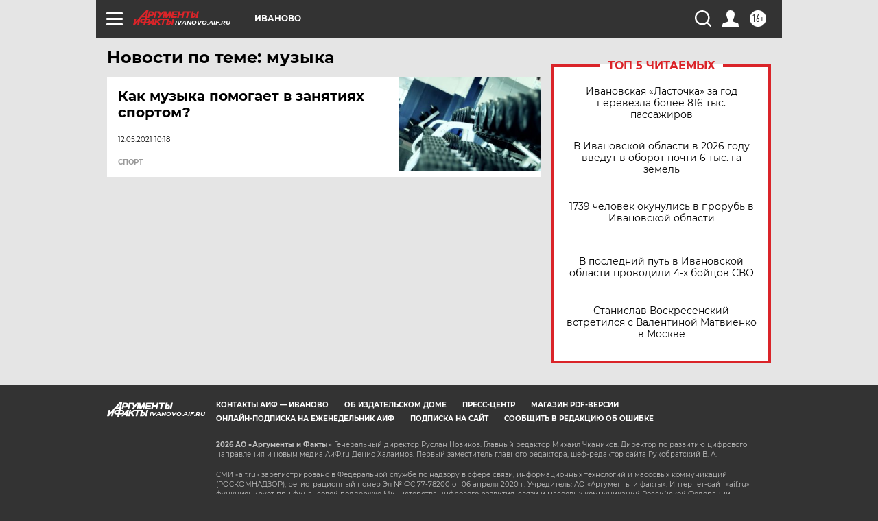

--- FILE ---
content_type: text/html
request_url: https://tns-counter.ru/nc01a**R%3Eundefined*aif_ru/ru/UTF-8/tmsec=aif_ru/162068983***
body_size: -73
content:
CF2F6E02696F1B5FX1768889183:CF2F6E02696F1B5FX1768889183